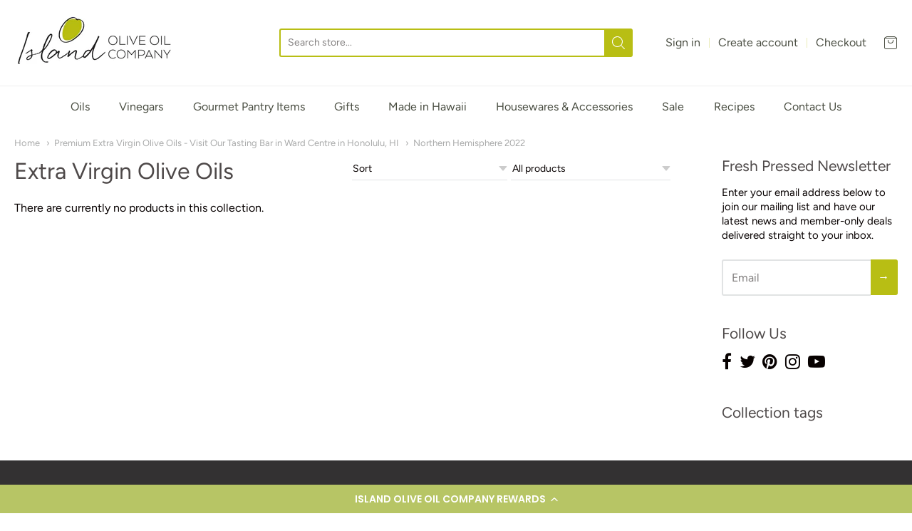

--- FILE ---
content_type: text/css
request_url: https://www.islandoliveoil.com/cdn/shop/t/14/assets/theme-custom.scss.css?v=91772268703990658911580001032
body_size: -574
content:
/*# sourceMappingURL=/cdn/shop/t/14/assets/theme-custom.scss.css.map?v=91772268703990658911580001032 */


--- FILE ---
content_type: text/javascript
request_url: https://www.islandoliveoil.com/cdn/shop/t/14/assets/theme-custom.js?v=2786494405936754481580001023
body_size: -652
content:
(function($){$(function(){})})(jQuery);
//# sourceMappingURL=/cdn/shop/t/14/assets/theme-custom.js.map?v=2786494405936754481580001023


--- FILE ---
content_type: application/javascript; charset=utf-8
request_url: https://cdn-widgetsrepository.yotpo.com/v1/loader/aGMA8lXkWEHajoVFBc5pow
body_size: 16340
content:

if (typeof (window) !== 'undefined' && window.performance && window.performance.mark) {
  window.performance.mark('yotpo:loader:loaded');
}
var yotpoWidgetsContainer = yotpoWidgetsContainer || { guids: {} };
(function(){
    var guid = "aGMA8lXkWEHajoVFBc5pow";
    var loader = {
        loadDep: function (link, onLoad, strategy) {
            var script = document.createElement('script');
            script.onload = onLoad || function(){};
            script.src = link;
            if (strategy === 'defer') {
                script.defer = true;
            } else if (strategy === 'async') {
                script.async = true;
            }
            script.setAttribute("type", "text/javascript");
            script.setAttribute("charset", "utf-8");
            document.head.appendChild(script);
        },
        config: {
            data: {
                guid: guid
            },
            widgets: {
            
                "1231698": {
                    instanceId: "1231698",
                    instanceVersionId: "484036500",
                    templateAssetUrl: "https://cdn-widgetsrepository.yotpo.com/widget-assets/widget-loyalty-floater/app.v0.40.2-29.js",
                    cssOverrideAssetUrl: "",
                    customizationCssUrl: "",
                    customizations: {
                      "banner-background-color": "rgba(183,197,101,1)",
                      "banner-height": "low",
                      "banner-logged-in-text": "YOU HAVE {{point_balance}} POINTS",
                      "banner-logged-out-text": "ISLAND OLIVE OIL COMPANY REWARDS",
                      "banner-point-balance-font-size": "14px",
                      "banner-position": "footer",
                      "banner-text-color": "#ffffff",
                      "banner-text-font-size": "14px",
                      "button-type": "rounded_rectangle",
                      "confirmation-no-button-type": "borderless",
                      "confirmation-no-text": "CANCEL",
                      "confirmation-text": "Redeem reward?",
                      "confirmation-yes-text": "REDEEM",
                      "coupon-copied-text": "COPIED",
                      "coupon-headline-font-size": "16px",
                      "coupon-headline-text": "You’ve got {{reward}}! 🎉",
                      "coupon-instructions-text": "Copy the code to apply it at checkout. We’ve also sent it to your email.",
                      "coupon-texts-font-size": "14px",
                      "drawer-action-color": "rgba(183,197,101,1)",
                      "drawer-background-color": "#ffffff",
                      "drawer-customer-first-name": "{{customer_first_name}}",
                      "drawer-logged-in-headline-text-font-size": "20px",
                      "drawer-logged-out-headline-text": "💰 Earn {{points_amount}} points for every $1 you spend",
                      "drawer-logged-out-headline-text-font-size": "16px",
                      "drawer-point-balance-text": "{{point_balance}} points",
                      "drawer-sign-in-text-font-size": "14px",
                      "drawer-sign-up-subtitle-text-font-size": "14px",
                      "drawer-sign-up-title-text-font-size": "16px",
                      "drawer-subtitles-color": "#909296",
                      "insufficient-points-text": "Not enough points",
                      "logged-out-headline-text-font-size": "16px",
                      "missing-points-text": "⚡ You're {{points_amount}} points away!",
                      "non-member-rewards-disclaimer-text": "I agree to the program’s [terms](http://example.net/terms) and [privacy policy](http://example.net/privacy-policy)",
                      "non-member-rewards-disclaimer-text-size": "12px",
                      "non-member-rewards-disclaimer-type": "no-disclaimer",
                      "non-member-rewards-join-button-subtitle-size": "14px",
                      "non-member-rewards-join-button-subtitle-text": "Earn {{new_member_reward}}",
                      "non-member-rewards-join-button-text": "Complete program signup",
                      "non-member-rewards-join-button-text-size": "16px",
                      "non-member-title-text": "You’re a step away from rewards!",
                      "non-member-title-text-font-size": "20px",
                      "points-cost-suffix-text": "points",
                      "points-cost-text": "{{points}} points",
                      "primary-font-name-and-url": "Poppins@600|https://cdn-widgetsrepository.yotpo.com/web-fonts/css/poppins/v1/poppins_600.css",
                      "redeem-text": "GET REWARD",
                      "secondary-font-name-and-url": "Poppins@400|https://cdn-widgetsrepository.yotpo.com/web-fonts/css/poppins/v1/poppins_400.css",
                      "section_message_field": "Only for brands using Shopify’s new customer accounts and have program eligibility set to “only members who signed up.”",
                      "show-less-redemptions-text": "See less",
                      "show-more-redemptions-text": "See more rewards",
                      "sign-in-link-text": "Log in",
                      "sign-in-text": "Already a member?",
                      "sign-up-subtitle-text": "Earn {{new_member_reward}}",
                      "sign-up-title-text": "Join now"
                    },
                    staticContent: {
                      "cssEditorEnabled": false,
                      "isHidden": false,
                      "isOptInFlowEnabled": true,
                      "isShopifyNewAccountsVersion": false,
                      "merchantId": "27049",
                      "platformName": "shopify",
                      "selfExecutable": true,
                      "storeId": "eq0mJvJRaKa9X43o8w0PfnyC9CDI9FahL9LHk0Km",
                      "storeLoginUrl": "//www.islandoliveoil.com/account/login",
                      "storeRegistrationUrl": "//www.islandoliveoil.com/account/register",
                      "urlMatch": "^((?!\\.yotpo.com|localhost:|[0-9]+\\/checkouts\\/).)*$"
                    },
                    className: "LoyaltyFloaterWidget",
                    dependencyGroupId: null
                },
            
                "738052": {
                    instanceId: "738052",
                    instanceVersionId: "484006589",
                    templateAssetUrl: "https://cdn-widgetsrepository.yotpo.com/widget-assets/widget-my-rewards/app.v1.4.19-32.js",
                    cssOverrideAssetUrl: "",
                    customizationCssUrl: "",
                    customizations: {
                      "layout-add-background": "true",
                      "layout-background-color": "rgba(246,241,238,1)",
                      "logged-in-description-color": "#0F8383",
                      "logged-in-description-font-size": "22",
                      "logged-in-description-text": "{{current_point_balance}} points",
                      "logged-in-description-tier-status-text": "{{current_vip_tier_name}} tier",
                      "logged-in-headline-color": "#000000",
                      "logged-in-headline-font-size": "40",
                      "logged-in-headline-text": "Hi {{first_name}}!",
                      "logged-in-primary-button-cta-type": "redemptionWidget",
                      "logged-in-primary-button-text": "Redeem points",
                      "logged-in-secondary-button-text": "Rewards history",
                      "logged-out-headline-color": "#000000",
                      "logged-out-headline-font-size": "26",
                      "logged-out-headline-text": "How it Works",
                      "logged-out-selected-step-name": "step_1",
                      "primary-button-background-color": "#000000",
                      "primary-button-text-color": "#FFFFFF",
                      "primary-button-type": "rounded_filled_rectangle",
                      "primary-font-name-and-url": "Poppins@600|https://cdn-widgetsrepository.yotpo.com/web-fonts/css/poppins/v1/poppins_600.css",
                      "reward-step-1-displayname": "Step 1",
                      "reward-step-1-settings-description": "Create an account and\nearn 100 points.",
                      "reward-step-1-settings-description-color": "#6C6C6C",
                      "reward-step-1-settings-description-font-size": "16",
                      "reward-step-1-settings-icon": "default",
                      "reward-step-1-settings-icon-color": "#000000",
                      "reward-step-1-settings-title": "Sign up",
                      "reward-step-1-settings-title-color": "#000000",
                      "reward-step-1-settings-title-font-size": "20",
                      "reward-step-2-displayname": "Step 2",
                      "reward-step-2-settings-description": "Earn points every time\nyou shop.",
                      "reward-step-2-settings-description-color": "#6C6C6C",
                      "reward-step-2-settings-description-font-size": "16",
                      "reward-step-2-settings-icon": "default",
                      "reward-step-2-settings-icon-color": "#000000",
                      "reward-step-2-settings-title": "Earn points",
                      "reward-step-2-settings-title-color": "#000000",
                      "reward-step-2-settings-title-font-size": "20",
                      "reward-step-3-displayname": "Step 3",
                      "reward-step-3-settings-description": "Redeem points for\nexclusive rewards.",
                      "reward-step-3-settings-description-color": "#6C6C6C",
                      "reward-step-3-settings-description-font-size": "16",
                      "reward-step-3-settings-icon": "default",
                      "reward-step-3-settings-icon-color": "#000000",
                      "reward-step-3-settings-title": "Redeem points",
                      "reward-step-3-settings-title-color": "#000000",
                      "reward-step-3-settings-title-font-size": "20",
                      "rewards-history-approved-text": "Approved",
                      "rewards-history-background-color": "rgba(0,0,0,0.79)",
                      "rewards-history-headline-color": "#000000",
                      "rewards-history-headline-font-size": "26",
                      "rewards-history-headline-text": "Rewards History",
                      "rewards-history-pending-text": "Pending",
                      "rewards-history-refunded-text": "Refunded",
                      "rewards-history-reversed-text": "Reversed",
                      "rewards-history-table-action-col-text": "Action",
                      "rewards-history-table-date-col-text": "Date",
                      "rewards-history-table-expiration-col-text": "Points expire on",
                      "rewards-history-table-points-col-text": "Points",
                      "rewards-history-table-status-col-text": "Status",
                      "rewards-history-table-store-col-text": "Store",
                      "secondary-button-background-color": "#000000",
                      "secondary-button-text-color": "#000000",
                      "secondary-button-type": "rounded_rectangle",
                      "secondary-font-name-and-url": "Poppins@400|https://cdn-widgetsrepository.yotpo.com/web-fonts/css/poppins/v1/poppins_400.css",
                      "show-logged-in-description-points-balance": true,
                      "show-logged-in-description-tier-status": false,
                      "view-grid-points-column-color": "#0F8383",
                      "view-grid-rectangular-background-color": "#F6F1EE",
                      "view-grid-type": "border"
                    },
                    staticContent: {
                      "cssEditorEnabled": false,
                      "currency": "USD",
                      "isHidden": false,
                      "isMultiCurrencyEnabled": false,
                      "isMultiStoreMerchant": false,
                      "isVipTiersEnabled": false,
                      "merchantId": "27049",
                      "platformName": "shopify",
                      "storeId": "eq0mJvJRaKa9X43o8w0PfnyC9CDI9FahL9LHk0Km"
                    },
                    className: "MyRewardsWidget",
                    dependencyGroupId: 2
                },
            
                "738051": {
                    instanceId: "738051",
                    instanceVersionId: "484951118",
                    templateAssetUrl: "https://cdn-widgetsrepository.yotpo.com/widget-assets/widget-coupons-redemption/app.v1.1.30-108.js",
                    cssOverrideAssetUrl: "",
                    customizationCssUrl: "",
                    customizations: {
                      "confirmation-step-cancel-option": "No",
                      "confirmation-step-confirm-option": "Yes",
                      "confirmation-step-title": "Are you sure?",
                      "coupon-background-type": "no-background",
                      "coupon-code-copied-message-body": "Thank you for redeeming your points. Please paste the code at checkout",
                      "coupon-code-copied-message-color": "#707997",
                      "coupon-code-copied-message-title": "",
                      "coupons-redemption-description": "Redeeming your points is easy! Just click Redeem my points, and select an eligible reward.",
                      "coupons-redemption-headline": "How to Use Your Points",
                      "coupons-redemption-rule": "100 points equals $10",
                      "description-color": "#6C6C6C",
                      "description-font-size": "16",
                      "discount-bigger-than-subscription-cost-text": "Your next subscription is lower than the redemption amount",
                      "donate-button-text": "Donate",
                      "donation-success-message-body": "Thank you for donating ${{donation_amount}} to {{company_name}}",
                      "donation-success-message-color": "#707997",
                      "donation-success-message-title": "Success",
                      "error-message-color": "#f04860",
                      "error-message-title": "",
                      "headline-color": "#000000",
                      "headline-font-size": "26",
                      "layout-add-background": "true",
                      "layout-background-color": "#F6F1EE",
                      "login-button-color": "rgba(184,190,20,1)",
                      "login-button-text": "Redeem my points",
                      "login-button-text-color": "white",
                      "login-button-type": "rounded_filled_rectangle",
                      "message-font-size": "14",
                      "missing-points-amount-text": "You don't have enough points to redeem",
                      "next-subscription-headline-text": "NEXT ORDER",
                      "next-subscription-subtitle-text": "{{product_name}} {{next_order_amount}}",
                      "no-subscription-subtitle-text": "No ongoing subscriptions",
                      "point-balance-text": "You have {{current_point_balance}} points",
                      "points-balance-color": "#000000",
                      "points-balance-font-size": "16",
                      "points-balance-number-color": "#0F8383",
                      "primary-font-name-and-url": "Poppins@600|https://fonts.googleapis.com/css?family=Poppins:600\u0026display=swap",
                      "redeem-button-color": "#0F8383",
                      "redeem-button-text": "Redeem",
                      "redeem-button-text-color": "#FFFFFF",
                      "redeem-button-type": "rounded_filled_rectangle",
                      "redeem-frame-color": "#BCBCBC",
                      "redemption-173179-displayname": "$5.00 Off",
                      "redemption-173179-settings-button-color": "rgba(184,190,20,1)",
                      "redemption-173179-settings-button-text": "Redeem",
                      "redemption-173179-settings-button-text-color": "#FFFFFF",
                      "redemption-173179-settings-button-type": "rounded_filled_rectangle",
                      "redemption-173179-settings-call-to-action-button-text": "Redeem",
                      "redemption-173179-settings-cost": 50,
                      "redemption-173179-settings-cost-color": "#6C6C6C",
                      "redemption-173179-settings-cost-font-size": "16",
                      "redemption-173179-settings-cost-text": "{{points}} points",
                      "redemption-173179-settings-coupon-cost-font-size": "15",
                      "redemption-173179-settings-coupon-reward-font-size": "20",
                      "redemption-173179-settings-discount-amount-cents": 500,
                      "redemption-173179-settings-discount-type": "fixed_amount",
                      "redemption-173179-settings-reward": "$5.00 Off",
                      "redemption-173179-settings-reward-color": "#000000",
                      "redemption-173179-settings-reward-font-size": "20",
                      "redemption-173179-settings-success-message-text": "Reward Applied",
                      "redemption-173180-displayname": "$10.00 Off",
                      "redemption-173180-settings-button-color": "rgba(184,190,20,1)",
                      "redemption-173180-settings-button-text": "Redeem",
                      "redemption-173180-settings-button-text-color": "#FFFFFF",
                      "redemption-173180-settings-button-type": "rounded_filled_rectangle",
                      "redemption-173180-settings-call-to-action-button-text": "Redeem",
                      "redemption-173180-settings-cost": 100,
                      "redemption-173180-settings-cost-color": "#6C6C6C",
                      "redemption-173180-settings-cost-font-size": "16",
                      "redemption-173180-settings-cost-text": "{{points}} points",
                      "redemption-173180-settings-coupon-cost-font-size": "15",
                      "redemption-173180-settings-coupon-reward-font-size": "20",
                      "redemption-173180-settings-discount-amount-cents": 1000,
                      "redemption-173180-settings-discount-type": "fixed_amount",
                      "redemption-173180-settings-reward": "$10.00 Off",
                      "redemption-173180-settings-reward-color": "#000000",
                      "redemption-173180-settings-reward-font-size": "20",
                      "redemption-173180-settings-success-message-text": "Reward Applied",
                      "redemption-173181-displayname": "$25.00 Off",
                      "redemption-173181-settings-button-color": "rgba(184,190,20,1)",
                      "redemption-173181-settings-button-text": "Redeem",
                      "redemption-173181-settings-button-text-color": "#FFFFFF",
                      "redemption-173181-settings-button-type": "rounded_filled_rectangle",
                      "redemption-173181-settings-call-to-action-button-text": "Redeem",
                      "redemption-173181-settings-cost": 250,
                      "redemption-173181-settings-cost-color": "#6C6C6C",
                      "redemption-173181-settings-cost-font-size": "16",
                      "redemption-173181-settings-cost-text": "{{points}} points",
                      "redemption-173181-settings-coupon-cost-font-size": "15",
                      "redemption-173181-settings-coupon-reward-font-size": "20",
                      "redemption-173181-settings-discount-amount-cents": 2500,
                      "redemption-173181-settings-discount-type": "fixed_amount",
                      "redemption-173181-settings-reward": "$25.00 Off",
                      "redemption-173181-settings-reward-color": "#000000",
                      "redemption-173181-settings-reward-font-size": "20",
                      "redemption-173181-settings-success-message-text": "Reward Applied",
                      "rule-color": "#000000",
                      "rule-dots-color": "#6C6C6C",
                      "rule-font-size": "16",
                      "secondary-font-name-and-url": "Poppins@400|https://fonts.googleapis.com/css?family=Poppins:400\u0026display=swap",
                      "selected-extensions": [
                        "173179",
                        "173180",
                        "173181"
                      ],
                      "selected-redemptions-modes": "regular",
                      "subscription-coupon-applied-message-body": "The discount was applied to your upcoming subscription order. You’ll be able to get another discount once the next order is processed.",
                      "subscription-coupon-applied-message-color": "#707997",
                      "subscription-coupon-applied-message-title": "",
                      "subscription-divider-color": "#c2cdf4",
                      "subscription-headline-color": "#666d8b",
                      "subscription-headline-font-size": "14",
                      "subscription-points-headline-text": "YOUR POINT BALANCE",
                      "subscription-points-subtitle-text": "{{current_point_balance}} Points",
                      "subscription-redemptions-description": "Choose a discount option that will automatically apply to your next subscription order.",
                      "subscription-redemptions-headline": "Redeem for Subscription Discount",
                      "subscription-subtitle-color": "#768cdc",
                      "subscription-subtitle-font-size": "20",
                      "view-layout": "full-layout"
                    },
                    staticContent: {
                      "cssEditorEnabled": false,
                      "currency": "USD",
                      "isHidden": false,
                      "isMultiCurrencyEnabled": false,
                      "merchantId": "27049",
                      "platformName": "shopify",
                      "storeId": "eq0mJvJRaKa9X43o8w0PfnyC9CDI9FahL9LHk0Km",
                      "storeLoginUrl": "/account/login",
                      "subunitsPerUnit": 100
                    },
                    className: "CouponsRedemptionWidget",
                    dependencyGroupId: 2
                },
            
                "738050": {
                    instanceId: "738050",
                    instanceVersionId: "483813898",
                    templateAssetUrl: "https://cdn-widgetsrepository.yotpo.com/widget-assets/widget-referral-widget/app.v2.5.20-15.js",
                    cssOverrideAssetUrl: "",
                    customizationCssUrl: "",
                    customizations: {
                      "background-color": "#F6F1EE",
                      "background-image-url": "https://cdn-widget-assets.yotpo.com/static_assets/aGMA8lXkWEHajoVFBc5pow/images/image_2024_05_18_23_47_45_748",
                      "customer-email-view-button-text": "Next",
                      "customer-email-view-description": "Give your friends $10 off their first order of $5, and get 500 points for each successful referral.",
                      "customer-email-view-header": "Refer a Friend",
                      "customer-email-view-input-placeholder": "Your email address",
                      "customer-email-view-title": "GIVE $10, GET 500 POINTS",
                      "customer-name-view-input-placeholder": "Your first name",
                      "default-toggle": true,
                      "description-color": "#6C6C6C",
                      "description-font-size": "16px",
                      "final-view-button-text": "REFER MORE FRIENDS",
                      "final-view-description": "Remind your friends to check their email",
                      "final-view-error-description": "We were unable to share the referral link. Go back to the previous step to try again.",
                      "final-view-error-text": "GO BACK",
                      "final-view-error-title": "Something went wrong",
                      "final-view-title": "THANKS FOR REFERRING",
                      "fonts-primary-font-name-and-url": "Poppins@600|https://cdn-widgetsrepository.yotpo.com/web-fonts/css/poppins/v1/poppins_600.css",
                      "fonts-secondary-font-name-and-url": "Poppins@400|https://cdn-widgetsrepository.yotpo.com/web-fonts/css/poppins/v1/poppins_400.css",
                      "header-color": "#000000",
                      "header-font-size": "16px",
                      "main-share-option-desktop": "main_share_email",
                      "main-share-option-mobile": "main_share_sms",
                      "next-button-background-color": "rgba(184,190,20,1)",
                      "next-button-font-size": "16px",
                      "next-button-size": "standard",
                      "next-button-text-color": "#FFFFFF",
                      "next-button-type": "rounded_filled_rectangle",
                      "referral-history-completed-points-text": "{{points}} POINTS",
                      "referral-history-completed-status-type": "text",
                      "referral-history-confirmed-status": "Completed",
                      "referral-history-pending-status": "Pending",
                      "referral-history-redeem-text": "You can redeem your points for a reward, or apply your reward code at checkout.",
                      "referral-history-sumup-line-points-text": "{{points}} POINTS",
                      "referral-history-sumup-line-text": "Your Rewards",
                      "referral-views-button-text": "Next",
                      "referral-views-copy-link-button-text": "Copy link",
                      "referral-views-description": "Give your friends $10 off their first order of $5, and get 500 points for each successful referral.",
                      "referral-views-email-share-body": "How does a discount off your first order at {{company_name}} sound? Use the link below and once you've shopped, I'll get a reward too.\n{{referral_link}}",
                      "referral-views-email-share-subject": "Discount to a Store You'll Love!",
                      "referral-views-email-share-type": "marketing_email",
                      "referral-views-friends-input-placeholder": "Friend’s email address",
                      "referral-views-header": "Refer a Friend",
                      "referral-views-personal-email-button-text": "Share via email",
                      "referral-views-sms-button-text": "Share via SMS",
                      "referral-views-title": "GIVE $10, GET 500 POINTS",
                      "referral-views-whatsapp-button-text": "Share via WhatsApp",
                      "share-allow-copy-link": true,
                      "share-allow-email": true,
                      "share-allow-facebook": true,
                      "share-allow-sms": true,
                      "share-allow-twitter": true,
                      "share-allow-whatsapp": true,
                      "share-facebook-header": "Get a discount and shop today!",
                      "share-facebook-image-url": "",
                      "share-icons-color": "black",
                      "share-settings-copyLink": true,
                      "share-settings-default-checkbox": true,
                      "share-settings-default-mobile-checkbox": true,
                      "share-settings-email": true,
                      "share-settings-facebook": true,
                      "share-settings-fbMessenger": true,
                      "share-settings-mobile-copyLink": true,
                      "share-settings-mobile-email": true,
                      "share-settings-mobile-facebook": true,
                      "share-settings-mobile-fbMessenger": true,
                      "share-settings-mobile-sms": true,
                      "share-settings-mobile-twitter": true,
                      "share-settings-mobile-whatsapp": true,
                      "share-settings-twitter": true,
                      "share-settings-whatsapp": true,
                      "share-sms-message": "I love {{company_name}}! Shop using my link to get a discount {{referral_link}}",
                      "share-twitter-message": "These guys are great! Get a discount using my link: ",
                      "share-whatsapp-message": "I love {{company_name}}! Shop using my link to get a discount {{referral_link}}",
                      "tab-size": "small",
                      "tab-type": "lower_line",
                      "tab-view-primary-tab-text": "Refer a Friend",
                      "tab-view-secondary-tab-text": "Your Referrals",
                      "tile-color": "#F6F1EE",
                      "title-color": "#000000",
                      "title-font-size": "26px",
                      "view-exit-intent-enabled": false,
                      "view-exit-intent-mobile-timeout-ms": 10000,
                      "view-is-popup": false,
                      "view-layout": "left",
                      "view-popup-delay-ms": 0,
                      "view-show-customer-name": "false",
                      "view-show-popup-on-exit": false,
                      "view-show-referral-history": false,
                      "view-table-rectangular-dark-pending-color": "rgba( 0, 0, 0, 0.6 )",
                      "view-table-rectangular-light-pending-color": "#FFFFFF",
                      "view-table-selected-color": "#0F8383",
                      "view-table-theme": "dark",
                      "view-table-type": "lines",
                      "wadmin-text-and-share-choose-sreen": "step_1"
                    },
                    staticContent: {
                      "companyName": "Island Olive Oil Company",
                      "cssEditorEnabled": false,
                      "currency": "USD",
                      "hasPrimaryFontsFeature": true,
                      "isHidden": false,
                      "isMultiCurrencyEnabled": false,
                      "merchantId": "27049",
                      "migrateTabColorToBackground": true,
                      "platformName": "shopify",
                      "referralHistoryEnabled": true,
                      "referralHost": "http://rwrd.io"
                    },
                    className: "ReferralWidget",
                    dependencyGroupId: 2
                },
            
                "738049": {
                    instanceId: "738049",
                    instanceVersionId: "484016048",
                    templateAssetUrl: "https://cdn-widgetsrepository.yotpo.com/widget-assets/widget-loyalty-campaigns/app.v1.2.16-38.js",
                    cssOverrideAssetUrl: "",
                    customizationCssUrl: "",
                    customizations: {
                      "campaign-description-font-color": "#6C6C6C",
                      "campaign-description-size": "16px",
                      "campaign-item-250168-background-color": "transparent",
                      "campaign-item-250168-background-image-color-overlay": "rgba(0, 0, 0, .4)",
                      "campaign-item-250168-background-type": "color",
                      "campaign-item-250168-border-color": "#BCBCBC",
                      "campaign-item-250168-description-font-color": "#6c6c6c",
                      "campaign-item-250168-description-font-size": "16",
                      "campaign-item-250168-exclude_audience_ids": null,
                      "campaign-item-250168-exclude_audience_names": [],
                      "campaign-item-250168-hover-view-tile-message": "Earn 10 points when you create an account",
                      "campaign-item-250168-icon-color": "#60a3a3",
                      "campaign-item-250168-icon-type": "defaultIcon",
                      "campaign-item-250168-include_audience_ids": "1",
                      "campaign-item-250168-include_audience_names": [
                        "All customers"
                      ],
                      "campaign-item-250168-special-reward-enabled": "false",
                      "campaign-item-250168-special-reward-headline-background-color": "#D2E3E3",
                      "campaign-item-250168-special-reward-headline-text": "Just for you!",
                      "campaign-item-250168-special-reward-headline-title-font-color": "#000000",
                      "campaign-item-250168-special-reward-headline-title-font-size": "12",
                      "campaign-item-250168-special-reward-tile-border-color": "#000000",
                      "campaign-item-250168-tile-description": "Create an account",
                      "campaign-item-250168-tile-reward": "10 Points",
                      "campaign-item-250168-title-font-color": "#000000",
                      "campaign-item-250168-title-font-size": "18",
                      "campaign-item-250168-type": "CreateAccountCampaign",
                      "campaign-item-250169-background-color": "transparent",
                      "campaign-item-250169-background-image-color-overlay": "rgba(0, 0, 0, .4)",
                      "campaign-item-250169-background-type": "color",
                      "campaign-item-250169-border-color": "#BCBCBC",
                      "campaign-item-250169-description-font-color": "#6c6c6c",
                      "campaign-item-250169-description-font-size": "16",
                      "campaign-item-250169-exclude_audience_ids": null,
                      "campaign-item-250169-exclude_audience_names": [],
                      "campaign-item-250169-hover-view-tile-message": "Earn 1 point for every $1 spent",
                      "campaign-item-250169-icon-color": "#60a3a3",
                      "campaign-item-250169-icon-type": "defaultIcon",
                      "campaign-item-250169-include_audience_ids": "1",
                      "campaign-item-250169-include_audience_names": [
                        "All customers"
                      ],
                      "campaign-item-250169-special-reward-enabled": "false",
                      "campaign-item-250169-special-reward-headline-background-color": "#D2E3E3",
                      "campaign-item-250169-special-reward-headline-text": "Just for you!",
                      "campaign-item-250169-special-reward-headline-title-font-color": "#000000",
                      "campaign-item-250169-special-reward-headline-title-font-size": "12",
                      "campaign-item-250169-special-reward-tile-border-color": "#000000",
                      "campaign-item-250169-tile-description": "Make a purchase",
                      "campaign-item-250169-tile-reward": "1 point for every $1 spent",
                      "campaign-item-250169-title-font-color": "#000000",
                      "campaign-item-250169-title-font-size": "18",
                      "campaign-item-250169-type": "PointsForPurchasesCampaign",
                      "campaign-item-250172-action-tile-ask-year": "true",
                      "campaign-item-250172-action-tile-birthday-required-field-message": "This field is required",
                      "campaign-item-250172-action-tile-birthday-thank-you-message": "Thanks! We're looking forward to helping you celebrate :)",
                      "campaign-item-250172-action-tile-european-date-format": "false",
                      "campaign-item-250172-action-tile-message-text": "If your birthday is within the next 30 days, your reward will be granted in delay, up to 30 days.",
                      "campaign-item-250172-action-tile-month-names": "January,February,March,April,May,June,July,August,September,October,November,December",
                      "campaign-item-250172-action-tile-title": "Earn 20 points on your birthday",
                      "campaign-item-250172-background-color": "transparent",
                      "campaign-item-250172-background-image-color-overlay": "rgba(0, 0, 0, .4)",
                      "campaign-item-250172-background-type": "color",
                      "campaign-item-250172-border-color": "#BCBCBC",
                      "campaign-item-250172-description-font-color": "#6c6c6c",
                      "campaign-item-250172-description-font-size": "16",
                      "campaign-item-250172-exclude_audience_ids": null,
                      "campaign-item-250172-exclude_audience_names": [],
                      "campaign-item-250172-icon-color": "#60a3a3",
                      "campaign-item-250172-icon-type": "defaultIcon",
                      "campaign-item-250172-include_audience_ids": "1",
                      "campaign-item-250172-include_audience_names": [
                        "All customers"
                      ],
                      "campaign-item-250172-special-reward-enabled": "false",
                      "campaign-item-250172-special-reward-headline-background-color": "#D2E3E3",
                      "campaign-item-250172-special-reward-headline-text": "Just for you!",
                      "campaign-item-250172-special-reward-headline-title-font-color": "#000000",
                      "campaign-item-250172-special-reward-headline-title-font-size": "12",
                      "campaign-item-250172-special-reward-tile-border-color": "#000000",
                      "campaign-item-250172-tile-description": "Happy Birthday",
                      "campaign-item-250172-tile-reward": "20 Points",
                      "campaign-item-250172-title-font-color": "#000000",
                      "campaign-item-250172-title-font-size": "18",
                      "campaign-item-250172-type": "BirthdayCampaign",
                      "campaign-title-font-color": "#000000",
                      "campaign-title-size": "20px",
                      "completed-tile-headline": "Completed",
                      "completed-tile-message": "You've already used this option",
                      "container-headline": "Ways to Earn",
                      "general-hover-tile-button-color": "#000000",
                      "general-hover-tile-button-text-color": "#FFFFFF",
                      "general-hover-tile-button-type": "rounded_filled_rectangle",
                      "general-hover-tile-color-overlay": "rgba(184,190,20,1)",
                      "general-hover-tile-text-color": "#000000",
                      "headline-font-color": "#000000",
                      "headline-font-size": "26px",
                      "logged-out-is-redirect-after-login-to-current-page": "true",
                      "logged-out-message": "Already a member?",
                      "logged-out-sign-in-text": "Log in",
                      "logged-out-sign-up-text": "Sign up",
                      "main-text-font-name-and-url": "Poppins@600|https://cdn-widgetsrepository.yotpo.com/web-fonts/css/poppins/v1/poppins_600.css",
                      "secondary-text-font-name-and-url": "Poppins@400|https://cdn-widgetsrepository.yotpo.com/web-fonts/css/poppins/v1/poppins_400.css",
                      "selected-audiences": "1",
                      "selected-extensions": [
                        "250169",
                        "250168",
                        "250172"
                      ],
                      "special-reward-enabled": "false",
                      "special-reward-headline-background-color": "#D2E3E3",
                      "special-reward-headline-text": "Special for you",
                      "special-reward-headline-title-font-color": "#000000",
                      "special-reward-headline-title-font-size": "12",
                      "special-reward-tile-border-color": "#000000",
                      "tile-border-color": "#BCBCBC",
                      "tile-spacing-type": "small",
                      "tiles-background-color": "#FFFFFF",
                      "time-between-rewards-days": "You'll be eligible again in *|days|* days",
                      "time-between-rewards-hours": "You'll be eligible again in *|hours|* hours"
                    },
                    staticContent: {
                      "companyName": "Island Olive Oil Company",
                      "cssEditorEnabled": false,
                      "currency": "USD",
                      "facebookAppId": "1647129615540489",
                      "isHidden": false,
                      "isMultiCurrencyEnabled": false,
                      "isSegmentationsPickerEnabled": false,
                      "merchantId": "27049",
                      "platformName": "shopify",
                      "storeAccountLoginUrl": "//www.islandoliveoil.com/account/login",
                      "storeAccountRegistrationUrl": "//www.islandoliveoil.com/account/register",
                      "storeId": "eq0mJvJRaKa9X43o8w0PfnyC9CDI9FahL9LHk0Km"
                    },
                    className: "CampaignWidget",
                    dependencyGroupId: 2
                },
            
                "738048": {
                    instanceId: "738048",
                    instanceVersionId: "484921277",
                    templateAssetUrl: "https://cdn-widgetsrepository.yotpo.com/widget-assets/widget-hero-section/app.v1.8.5-42.js",
                    cssOverrideAssetUrl: "",
                    customizationCssUrl: "",
                    customizations: {
                      "background-image-url": "https://cdn-widget-assets.yotpo.com/static_assets/aGMA8lXkWEHajoVFBc5pow/images/image_2024_05_18_23_53_45_120",
                      "description-color": "#000000",
                      "description-font-size": "16",
                      "description-text-logged-in": "As a member, you'll earn points and exclusive rewards every time you shop.",
                      "description-text-logged-out": "Become a member and earn points and exclusive rewards every time you shop.",
                      "headline-color": "#000000",
                      "headline-font-size": "26",
                      "headline-text-logged-in": "Welcome to the club",
                      "headline-text-logged-out": "Join our olive oil club!",
                      "login-button-color": "#000000",
                      "login-button-text": "LOG IN",
                      "login-button-text-color": "#000000",
                      "login-button-type": "rounded_rectangle",
                      "mobile-background-image-url": "https://cdn-widget-assets.yotpo.com/static_assets/aGMA8lXkWEHajoVFBc5pow/images/image_2024_05_18_23_53_09_912",
                      "primary-font-name-and-url": "Poppins@600|https://cdn-widgetsrepository.yotpo.com/web-fonts/css/poppins/v1/poppins_600.css",
                      "register-button-color": "#000000",
                      "register-button-text": "JOIN NOW",
                      "register-button-text-color": "#ffffff",
                      "register-button-type": "rounded_filled_rectangle",
                      "secondary-font-name-and-url": "Poppins@400|https://cdn-widgetsrepository.yotpo.com/web-fonts/css/poppins/v1/poppins_400.css",
                      "text-background-color": "rgba(184,190,20,1)",
                      "text-background-show-on-desktop": "true",
                      "text-background-show-on-mobile": "true",
                      "view-layout": "right-layout"
                    },
                    staticContent: {
                      "cssEditorEnabled": false,
                      "isHidden": false,
                      "merchantId": "27049",
                      "platformName": "shopify",
                      "storeId": "eq0mJvJRaKa9X43o8w0PfnyC9CDI9FahL9LHk0Km",
                      "storeLoginUrl": "//www.islandoliveoil.com/account/login",
                      "storeRegistrationUrl": "//www.islandoliveoil.com/account/register"
                    },
                    className: "HeroSectionWidget",
                    dependencyGroupId: 2
                },
            
                "738047": {
                    instanceId: "738047",
                    instanceVersionId: "483838742",
                    templateAssetUrl: "https://cdn-widgetsrepository.yotpo.com/widget-assets/widget-visual-redemption/app.v1.1.7-18.js",
                    cssOverrideAssetUrl: "",
                    customizationCssUrl: "",
                    customizations: {
                      "description-color": "#6C6C6C",
                      "description-font-size": "16",
                      "headline-color": "#000000",
                      "headline-font-size": "26",
                      "layout-background-color": "#F6F1EE",
                      "primary-font-name-and-url": "Poppins@600|https://cdn-widgetsrepository.yotpo.com/web-fonts/css/poppins/v1/poppins_600.css",
                      "redemption-1-displayname": "Tile 1",
                      "redemption-1-settings-cost": "0 points",
                      "redemption-1-settings-cost-color": "#6C6C6C",
                      "redemption-1-settings-cost-font-size": "16",
                      "redemption-1-settings-frame-color": "#BCBCBC",
                      "redemption-1-settings-reward": "$0 off",
                      "redemption-1-settings-reward-color": "#000000",
                      "redemption-1-settings-reward-font-size": "20",
                      "redemption-2-displayname": "Tile 2",
                      "redemption-2-settings-cost": "0 points",
                      "redemption-2-settings-cost-color": "#6C6C6C",
                      "redemption-2-settings-cost-font-size": "16",
                      "redemption-2-settings-frame-color": "#BCBCBC",
                      "redemption-2-settings-reward": "$0 off",
                      "redemption-2-settings-reward-color": "#000000",
                      "redemption-2-settings-reward-font-size": "20",
                      "redemption-3-displayname": "Tile 3",
                      "redemption-3-settings-cost": "0 points",
                      "redemption-3-settings-cost-color": "#6C6C6C",
                      "redemption-3-settings-cost-font-size": "16",
                      "redemption-3-settings-frame-color": "#BCBCBC",
                      "redemption-3-settings-reward": "$0 off",
                      "redemption-3-settings-reward-color": "#000000",
                      "redemption-3-settings-reward-font-size": "20",
                      "rule-color": "#000000",
                      "rule-dots-color": "#6C6C6C",
                      "rule-font-size": "16",
                      "secondary-font-name-and-url": "Poppins@400|https://cdn-widgetsrepository.yotpo.com/web-fonts/css/poppins/v1/poppins_400.css",
                      "selected-extensions": [
                        "1",
                        "2",
                        "3"
                      ],
                      "view-layout": "full-layout",
                      "visual-redemption-description": "Redeeming your points is easy! Just log in, and choose an eligible reward at checkout.",
                      "visual-redemption-headline": "How to Use Your Points",
                      "visual-redemption-rule": "100 points equals $1"
                    },
                    staticContent: {
                      "cssEditorEnabled": false,
                      "currency": "USD",
                      "isHidden": false,
                      "isMultiCurrencyEnabled": false,
                      "platformName": "shopify",
                      "storeId": "eq0mJvJRaKa9X43o8w0PfnyC9CDI9FahL9LHk0Km"
                    },
                    className: "VisualRedemptionWidget",
                    dependencyGroupId: 2
                },
            
                "733498": {
                    instanceId: "733498",
                    instanceVersionId: "484021206",
                    templateAssetUrl: "https://cdn-widgetsrepository.yotpo.com/widget-assets/widget-my-rewards/app.v1.4.19-32.js",
                    cssOverrideAssetUrl: "",
                    customizationCssUrl: "",
                    customizations: {
                      "layout-background-color": "#F6F1EE",
                      "logged-in-description-color": "#0F8383",
                      "logged-in-description-font-size": "22",
                      "logged-in-description-text": "{{current_point_balance}} points",
                      "logged-in-description-tier-status-text": "{{current_vip_tier_name}} tier",
                      "logged-in-headline-color": "#000000",
                      "logged-in-headline-font-size": "40",
                      "logged-in-headline-text": "Hi {{first_name}}!",
                      "logged-in-primary-button-cta-type": "redemptionWidget",
                      "logged-in-primary-button-text": "Redeem points",
                      "logged-in-secondary-button-text": "Rewards history",
                      "logged-out-headline-color": "#000000",
                      "logged-out-headline-font-size": "26",
                      "logged-out-headline-text": "How it Works",
                      "primary-button-background-color": "#000000",
                      "primary-button-text-color": "#FFFFFF",
                      "primary-button-type": "rounded_filled_rectangle",
                      "primary-font-name-and-url": "Poppins@600|https://cdn-widgetsrepository.yotpo.com/web-fonts/css/poppins/v1/poppins_600.css",
                      "reward-step-1-displayname": "Step 1",
                      "reward-step-1-settings-description": "Create an account and\nearn 100 points.",
                      "reward-step-1-settings-description-color": "#6C6C6C",
                      "reward-step-1-settings-description-font-size": "16",
                      "reward-step-1-settings-icon": "default",
                      "reward-step-1-settings-icon-color": "#000000",
                      "reward-step-1-settings-title": "Sign up",
                      "reward-step-1-settings-title-color": "#000000",
                      "reward-step-1-settings-title-font-size": "20",
                      "reward-step-2-displayname": "Step 2",
                      "reward-step-2-settings-description": "Earn points every time\nyou shop.",
                      "reward-step-2-settings-description-color": "#6C6C6C",
                      "reward-step-2-settings-description-font-size": "16",
                      "reward-step-2-settings-icon": "default",
                      "reward-step-2-settings-icon-color": "#000000",
                      "reward-step-2-settings-title": "Earn points",
                      "reward-step-2-settings-title-color": "#000000",
                      "reward-step-2-settings-title-font-size": "20",
                      "reward-step-3-displayname": "Step 3",
                      "reward-step-3-settings-description": "Redeem points for\nexclusive rewards.",
                      "reward-step-3-settings-description-color": "#6C6C6C",
                      "reward-step-3-settings-description-font-size": "16",
                      "reward-step-3-settings-icon": "default",
                      "reward-step-3-settings-icon-color": "#000000",
                      "reward-step-3-settings-title": "Redeem points",
                      "reward-step-3-settings-title-color": "#000000",
                      "reward-step-3-settings-title-font-size": "20",
                      "rewards-history-approved-text": "Approved",
                      "rewards-history-background-color": "rgba(0,0,0,0.79)",
                      "rewards-history-headline-color": "#000000",
                      "rewards-history-headline-font-size": "26",
                      "rewards-history-headline-text": "Rewards History",
                      "rewards-history-pending-text": "Pending",
                      "rewards-history-refunded-text": "Refunded",
                      "rewards-history-reversed-text": "Reversed",
                      "rewards-history-table-action-col-text": "Action",
                      "rewards-history-table-date-col-text": "Date",
                      "rewards-history-table-expiration-col-text": "Points expire on",
                      "rewards-history-table-points-col-text": "Points",
                      "rewards-history-table-status-col-text": "Status",
                      "rewards-history-table-store-col-text": "Store",
                      "secondary-button-background-color": "#000000",
                      "secondary-button-text-color": "#000000",
                      "secondary-button-type": "rounded_rectangle",
                      "secondary-font-name-and-url": "Poppins@400|https://cdn-widgetsrepository.yotpo.com/web-fonts/css/poppins/v1/poppins_400.css",
                      "show-logged-in-description-points-balance": true,
                      "show-logged-in-description-tier-status": false,
                      "view-grid-points-column-color": "#0F8383",
                      "view-grid-rectangular-background-color": "#F6F1EE",
                      "view-grid-type": "border"
                    },
                    staticContent: {
                      "cssEditorEnabled": false,
                      "currency": "USD",
                      "isHidden": false,
                      "isMultiCurrencyEnabled": false,
                      "isMultiStoreMerchant": false,
                      "isVipTiersEnabled": false,
                      "merchantId": "27049",
                      "platformName": "shopify",
                      "storeId": "eq0mJvJRaKa9X43o8w0PfnyC9CDI9FahL9LHk0Km"
                    },
                    className: "MyRewardsWidget",
                    dependencyGroupId: 2
                },
            
                "733497": {
                    instanceId: "733497",
                    instanceVersionId: "483839566",
                    templateAssetUrl: "https://cdn-widgetsrepository.yotpo.com/widget-assets/widget-visual-redemption/app.v1.1.7-18.js",
                    cssOverrideAssetUrl: "",
                    customizationCssUrl: "",
                    customizations: {
                      "description-color": "#6C6C6C",
                      "description-font-size": "16",
                      "headline-color": "#000000",
                      "headline-font-size": "26",
                      "layout-background-color": "#F6F1EE",
                      "primary-font-name-and-url": "Poppins@600|https://cdn-widgetsrepository.yotpo.com/web-fonts/css/poppins/v1/poppins_600.css",
                      "redemption-1-displayname": "Tile 1",
                      "redemption-1-settings-cost": "0 points",
                      "redemption-1-settings-cost-color": "#6C6C6C",
                      "redemption-1-settings-cost-font-size": "16",
                      "redemption-1-settings-frame-color": "#BCBCBC",
                      "redemption-1-settings-reward": "$0 off",
                      "redemption-1-settings-reward-color": "#000000",
                      "redemption-1-settings-reward-font-size": "20",
                      "redemption-2-displayname": "Tile 2",
                      "redemption-2-settings-cost": "0 points",
                      "redemption-2-settings-cost-color": "#6C6C6C",
                      "redemption-2-settings-cost-font-size": "16",
                      "redemption-2-settings-frame-color": "#BCBCBC",
                      "redemption-2-settings-reward": "$0 off",
                      "redemption-2-settings-reward-color": "#000000",
                      "redemption-2-settings-reward-font-size": "20",
                      "redemption-3-displayname": "Tile 3",
                      "redemption-3-settings-cost": "0 points",
                      "redemption-3-settings-cost-color": "#6C6C6C",
                      "redemption-3-settings-cost-font-size": "16",
                      "redemption-3-settings-frame-color": "#BCBCBC",
                      "redemption-3-settings-reward": "$0 off",
                      "redemption-3-settings-reward-color": "#000000",
                      "redemption-3-settings-reward-font-size": "20",
                      "rule-color": "#000000",
                      "rule-dots-color": "#6C6C6C",
                      "rule-font-size": "16",
                      "secondary-font-name-and-url": "Poppins@400|https://cdn-widgetsrepository.yotpo.com/web-fonts/css/poppins/v1/poppins_400.css",
                      "selected-extensions": [
                        "1",
                        "2",
                        "3"
                      ],
                      "view-layout": "full-layout",
                      "visual-redemption-description": "Redeeming your points is easy! Just log in, and choose an eligible reward at checkout.",
                      "visual-redemption-headline": "How to Use Your Points",
                      "visual-redemption-rule": "100 points equals $1"
                    },
                    staticContent: {
                      "cssEditorEnabled": false,
                      "currency": "USD",
                      "isHidden": false,
                      "isMultiCurrencyEnabled": false,
                      "platformName": "shopify",
                      "storeId": "eq0mJvJRaKa9X43o8w0PfnyC9CDI9FahL9LHk0Km"
                    },
                    className: "VisualRedemptionWidget",
                    dependencyGroupId: 2
                },
            
                "733496": {
                    instanceId: "733496",
                    instanceVersionId: "484006772",
                    templateAssetUrl: "https://cdn-widgetsrepository.yotpo.com/widget-assets/widget-loyalty-campaigns/app.v1.2.16-38.js",
                    cssOverrideAssetUrl: "",
                    customizationCssUrl: "",
                    customizations: {
                      "campaign-description-font-color": "#6C6C6C",
                      "campaign-description-size": "16px",
                      "campaign-item-250168-background-color": "transparent",
                      "campaign-item-250168-background-image-color-overlay": "rgba(0, 0, 0, .4)",
                      "campaign-item-250168-background-type": "color",
                      "campaign-item-250168-border-color": "#BCBCBC",
                      "campaign-item-250168-description-font-color": "#6c6c6c",
                      "campaign-item-250168-description-font-size": "16",
                      "campaign-item-250168-exclude_audience_ids": null,
                      "campaign-item-250168-exclude_audience_names": [],
                      "campaign-item-250168-hover-view-tile-message": "Earn 10 points when you create an account",
                      "campaign-item-250168-icon-color": "#60a3a3",
                      "campaign-item-250168-icon-type": "defaultIcon",
                      "campaign-item-250168-include_audience_ids": "1",
                      "campaign-item-250168-include_audience_names": [
                        "All customers"
                      ],
                      "campaign-item-250168-special-reward-enabled": "false",
                      "campaign-item-250168-special-reward-headline-background-color": "#D2E3E3",
                      "campaign-item-250168-special-reward-headline-text": "Just for you!",
                      "campaign-item-250168-special-reward-headline-title-font-color": "#000000",
                      "campaign-item-250168-special-reward-headline-title-font-size": "12",
                      "campaign-item-250168-special-reward-tile-border-color": "#000000",
                      "campaign-item-250168-tile-description": "Create an account",
                      "campaign-item-250168-tile-reward": "10 Points",
                      "campaign-item-250168-title-font-color": "#000000",
                      "campaign-item-250168-title-font-size": "18",
                      "campaign-item-250168-type": "CreateAccountCampaign",
                      "campaign-item-250169-background-color": "transparent",
                      "campaign-item-250169-background-image-color-overlay": "rgba(0, 0, 0, .4)",
                      "campaign-item-250169-background-type": "color",
                      "campaign-item-250169-border-color": "#BCBCBC",
                      "campaign-item-250169-description-font-color": "#6c6c6c",
                      "campaign-item-250169-description-font-size": "16",
                      "campaign-item-250169-exclude_audience_ids": null,
                      "campaign-item-250169-exclude_audience_names": [],
                      "campaign-item-250169-hover-view-tile-message": "Earn 1 point for every $1.00 you spend in our store",
                      "campaign-item-250169-icon-color": "#60a3a3",
                      "campaign-item-250169-icon-type": "defaultIcon",
                      "campaign-item-250169-include_audience_ids": "1",
                      "campaign-item-250169-include_audience_names": [
                        "All customers"
                      ],
                      "campaign-item-250169-special-reward-enabled": "false",
                      "campaign-item-250169-special-reward-headline-background-color": "#D2E3E3",
                      "campaign-item-250169-special-reward-headline-text": "Just for you!",
                      "campaign-item-250169-special-reward-headline-title-font-color": "#000000",
                      "campaign-item-250169-special-reward-headline-title-font-size": "12",
                      "campaign-item-250169-special-reward-tile-border-color": "#000000",
                      "campaign-item-250169-tile-description": "Make a purchase",
                      "campaign-item-250169-tile-reward": "1 Points Per $1.00",
                      "campaign-item-250169-title-font-color": "#000000",
                      "campaign-item-250169-title-font-size": "18",
                      "campaign-item-250169-type": "PointsForPurchasesCampaign",
                      "campaign-item-250172-action-tile-ask-year": "true",
                      "campaign-item-250172-action-tile-birthday-required-field-message": "This field is required",
                      "campaign-item-250172-action-tile-birthday-thank-you-message": "Thanks! We're looking forward to helping you celebrate :)",
                      "campaign-item-250172-action-tile-european-date-format": "false",
                      "campaign-item-250172-action-tile-message-text": "If your birthday is within the next 30 days, your reward will be granted in delay, up to 30 days.",
                      "campaign-item-250172-action-tile-month-names": "January,February,March,April,May,June,July,August,September,October,November,December",
                      "campaign-item-250172-action-tile-title": "Earn 20 points on your birthday",
                      "campaign-item-250172-background-color": "transparent",
                      "campaign-item-250172-background-image-color-overlay": "rgba(0, 0, 0, .4)",
                      "campaign-item-250172-background-type": "color",
                      "campaign-item-250172-border-color": "#BCBCBC",
                      "campaign-item-250172-description-font-color": "#6c6c6c",
                      "campaign-item-250172-description-font-size": "16",
                      "campaign-item-250172-exclude_audience_ids": null,
                      "campaign-item-250172-exclude_audience_names": [],
                      "campaign-item-250172-icon-color": "#60a3a3",
                      "campaign-item-250172-icon-type": "defaultIcon",
                      "campaign-item-250172-include_audience_ids": "1",
                      "campaign-item-250172-include_audience_names": [
                        "All customers"
                      ],
                      "campaign-item-250172-special-reward-enabled": "false",
                      "campaign-item-250172-special-reward-headline-background-color": "#D2E3E3",
                      "campaign-item-250172-special-reward-headline-text": "Just for you!",
                      "campaign-item-250172-special-reward-headline-title-font-color": "#000000",
                      "campaign-item-250172-special-reward-headline-title-font-size": "12",
                      "campaign-item-250172-special-reward-tile-border-color": "#000000",
                      "campaign-item-250172-tile-description": "Happy Birthday",
                      "campaign-item-250172-tile-reward": "20 Points",
                      "campaign-item-250172-title-font-color": "#000000",
                      "campaign-item-250172-title-font-size": "18",
                      "campaign-item-250172-type": "BirthdayCampaign",
                      "campaign-title-font-color": "#000000",
                      "campaign-title-size": "20px",
                      "completed-tile-headline": "Completed",
                      "completed-tile-message": "You've already used this option",
                      "container-headline": "Ways to Earn",
                      "general-hover-tile-button-color": "#000000",
                      "general-hover-tile-button-text-color": "#FFFFFF",
                      "general-hover-tile-button-type": "rounded_filled_rectangle",
                      "general-hover-tile-color-overlay": "#D2E3E3",
                      "general-hover-tile-text-color": "#000000",
                      "headline-font-color": "#000000",
                      "headline-font-size": "26px",
                      "logged-out-is-redirect-after-login-to-current-page": "true",
                      "logged-out-message": "Already a member?",
                      "logged-out-sign-in-text": "Log in",
                      "logged-out-sign-up-text": "Sign up",
                      "main-text-font-name-and-url": "Poppins@600|https://cdn-widgetsrepository.yotpo.com/web-fonts/css/poppins/v1/poppins_600.css",
                      "secondary-text-font-name-and-url": "Poppins@400|https://cdn-widgetsrepository.yotpo.com/web-fonts/css/poppins/v1/poppins_400.css",
                      "selected-audiences": "1",
                      "selected-extensions": [
                        "250169",
                        "250168",
                        "250172"
                      ],
                      "special-reward-enabled": "false",
                      "special-reward-headline-background-color": "#D2E3E3",
                      "special-reward-headline-text": "Special for you",
                      "special-reward-headline-title-font-color": "#000000",
                      "special-reward-headline-title-font-size": "12",
                      "special-reward-tile-border-color": "#000000",
                      "tile-border-color": "#BCBCBC",
                      "tile-spacing-type": "small",
                      "tiles-background-color": "#FFFFFF",
                      "time-between-rewards-days": "You'll be eligible again in *|days|* days",
                      "time-between-rewards-hours": "You'll be eligible again in *|hours|* hours"
                    },
                    staticContent: {
                      "companyName": "Island Olive Oil Company",
                      "cssEditorEnabled": false,
                      "currency": "USD",
                      "facebookAppId": "1647129615540489",
                      "isHidden": false,
                      "isMultiCurrencyEnabled": false,
                      "isSegmentationsPickerEnabled": false,
                      "merchantId": "27049",
                      "platformName": "shopify",
                      "storeAccountLoginUrl": "//www.islandoliveoil.com/account/login",
                      "storeAccountRegistrationUrl": "//www.islandoliveoil.com/account/register",
                      "storeId": "eq0mJvJRaKa9X43o8w0PfnyC9CDI9FahL9LHk0Km"
                    },
                    className: "CampaignWidget",
                    dependencyGroupId: 2
                },
            
                "733495": {
                    instanceId: "733495",
                    instanceVersionId: "483813050",
                    templateAssetUrl: "https://cdn-widgetsrepository.yotpo.com/widget-assets/widget-referral-widget/app.v2.5.20-15.js",
                    cssOverrideAssetUrl: "",
                    customizationCssUrl: "",
                    customizations: {
                      "background-color": "#F6F1EE",
                      "background-image-url": "https://cdn-widget-assets.yotpo.com/widget-referral-widget/customizations/defaults/background-image.jpg",
                      "customer-email-view-button-text": "Next",
                      "customer-email-view-description": "Give your friends $10 off their first order of $5, and get 500 points for each successful referral.",
                      "customer-email-view-header": "Refer a Friend",
                      "customer-email-view-input-placeholder": "Your email address",
                      "customer-email-view-title": "GIVE $10, GET 500 POINTS",
                      "customer-name-view-input-placeholder": "Your first name",
                      "default-toggle": true,
                      "description-color": "#6C6C6C",
                      "description-font-size": "16px",
                      "final-view-button-text": "REFER MORE FRIENDS",
                      "final-view-description": "Remind your friends to check their email",
                      "final-view-error-description": "We were unable to share the referral link. Go back to the previous step to try again.",
                      "final-view-error-text": "GO BACK",
                      "final-view-error-title": "Something went wrong",
                      "final-view-title": "THANKS FOR REFERRING",
                      "fonts-primary-font-name-and-url": "Poppins@600|https://cdn-widgetsrepository.yotpo.com/web-fonts/css/poppins/v1/poppins_600.css",
                      "fonts-secondary-font-name-and-url": "Poppins@400|https://cdn-widgetsrepository.yotpo.com/web-fonts/css/poppins/v1/poppins_400.css",
                      "header-color": "#000000",
                      "header-font-size": "16px",
                      "main-share-option-desktop": "main_share_email",
                      "main-share-option-mobile": "main_share_sms",
                      "next-button-background-color": "#0F8383",
                      "next-button-font-size": "16px",
                      "next-button-size": "standard",
                      "next-button-text-color": "#FFFFFF",
                      "next-button-type": "rounded_filled_rectangle",
                      "referral-history-completed-points-text": "{{points}} POINTS",
                      "referral-history-completed-status-type": "text",
                      "referral-history-confirmed-status": "Completed",
                      "referral-history-pending-status": "Pending",
                      "referral-history-redeem-text": "You can redeem your points for a reward, or apply your reward code at checkout.",
                      "referral-history-sumup-line-points-text": "{{points}} POINTS",
                      "referral-history-sumup-line-text": "Your Rewards",
                      "referral-views-button-text": "Next",
                      "referral-views-copy-link-button-text": "Copy link",
                      "referral-views-description": "Give your friends $10 off their first order of $5, and get 500 points for each successful referral.",
                      "referral-views-email-share-body": "How does a discount off your first order at {{company_name}} sound? Use the link below and once you've shopped, I'll get a reward too.\n{{referral_link}}",
                      "referral-views-email-share-subject": "Discount to a Store You'll Love!",
                      "referral-views-email-share-type": "marketing_email",
                      "referral-views-friends-input-placeholder": "Friend’s email address",
                      "referral-views-header": "Refer a Friend",
                      "referral-views-personal-email-button-text": "Share via email",
                      "referral-views-sms-button-text": "Share via SMS",
                      "referral-views-title": "GIVE $10, GET 500 POINTS",
                      "referral-views-whatsapp-button-text": "Share via WhatsApp",
                      "share-allow-copy-link": true,
                      "share-allow-email": true,
                      "share-allow-facebook": true,
                      "share-allow-sms": true,
                      "share-allow-twitter": true,
                      "share-allow-whatsapp": true,
                      "share-facebook-header": "Get a discount and shop today!",
                      "share-facebook-image-url": "",
                      "share-icons-color": "black",
                      "share-settings-copyLink": true,
                      "share-settings-default-checkbox": true,
                      "share-settings-default-mobile-checkbox": true,
                      "share-settings-email": true,
                      "share-settings-facebook": true,
                      "share-settings-fbMessenger": true,
                      "share-settings-mobile-copyLink": true,
                      "share-settings-mobile-email": true,
                      "share-settings-mobile-facebook": true,
                      "share-settings-mobile-fbMessenger": true,
                      "share-settings-mobile-sms": true,
                      "share-settings-mobile-twitter": true,
                      "share-settings-mobile-whatsapp": true,
                      "share-settings-twitter": true,
                      "share-settings-whatsapp": true,
                      "share-sms-message": "I love {{company_name}}! Shop using my link to get a discount {{referral_link}}",
                      "share-twitter-message": "These guys are great! Get a discount using my link: ",
                      "share-whatsapp-message": "I love {{company_name}}! Shop using my link to get a discount {{referral_link}}",
                      "tab-size": "small",
                      "tab-type": "lower_line",
                      "tab-view-primary-tab-text": "Refer a Friend",
                      "tab-view-secondary-tab-text": "Your Referrals",
                      "tile-color": "#F6F1EE",
                      "title-color": "#000000",
                      "title-font-size": "26px",
                      "view-exit-intent-enabled": false,
                      "view-exit-intent-mobile-timeout-ms": 10000,
                      "view-is-popup": false,
                      "view-layout": "left",
                      "view-popup-delay-ms": 0,
                      "view-show-customer-name": "false",
                      "view-show-popup-on-exit": false,
                      "view-show-referral-history": false,
                      "view-table-rectangular-dark-pending-color": "rgba( 0, 0, 0, 0.6 )",
                      "view-table-rectangular-light-pending-color": "#FFFFFF",
                      "view-table-selected-color": "#0F8383",
                      "view-table-theme": "dark",
                      "view-table-type": "lines"
                    },
                    staticContent: {
                      "companyName": "Island Olive Oil Company",
                      "cssEditorEnabled": false,
                      "currency": "USD",
                      "hasPrimaryFontsFeature": true,
                      "isHidden": false,
                      "isMultiCurrencyEnabled": false,
                      "merchantId": "27049",
                      "migrateTabColorToBackground": true,
                      "platformName": "shopify",
                      "referralHistoryEnabled": true,
                      "referralHost": "http://rwrd.io"
                    },
                    className: "ReferralWidget",
                    dependencyGroupId: 2
                },
            
                "733494": {
                    instanceId: "733494",
                    instanceVersionId: "484946662",
                    templateAssetUrl: "https://cdn-widgetsrepository.yotpo.com/widget-assets/widget-coupons-redemption/app.v1.1.30-108.js",
                    cssOverrideAssetUrl: "",
                    customizationCssUrl: "",
                    customizations: {
                      "confirmation-step-cancel-option": "No",
                      "confirmation-step-confirm-option": "Yes",
                      "confirmation-step-title": "Are you sure?",
                      "coupon-background-type": "no-background",
                      "coupon-code-copied-message-body": "Thank you for redeeming your points. Please paste the code at checkout",
                      "coupon-code-copied-message-color": "#707997",
                      "coupon-code-copied-message-title": "",
                      "coupons-redemption-description": "Redeeming your points is easy! Just click Redeem my points, and select an eligible reward.",
                      "coupons-redemption-headline": "How to Use Your Points",
                      "coupons-redemption-rule": "100 points equals $1",
                      "description-color": "#6C6C6C",
                      "description-font-size": "16",
                      "discount-bigger-than-subscription-cost-text": "Your next subscription is lower than the redemption amount",
                      "donate-button-text": "Donate",
                      "donation-success-message-body": "Thank you for donating ${{donation_amount}} to {{company_name}}",
                      "donation-success-message-color": "#707997",
                      "donation-success-message-title": "Success",
                      "error-message-color": "#f04860",
                      "error-message-title": "",
                      "headline-color": "#000000",
                      "headline-font-size": "26",
                      "layout-background-color": "#F6F1EE",
                      "login-button-color": "#0F8383",
                      "login-button-text": "Redeem my points",
                      "login-button-text-color": "white",
                      "login-button-type": "rounded_filled_rectangle",
                      "message-font-size": "14",
                      "missing-points-amount-text": "You don't have enough points to redeem",
                      "next-subscription-headline-text": "NEXT ORDER",
                      "next-subscription-subtitle-text": "{{product_name}} {{next_order_amount}}",
                      "no-subscription-subtitle-text": "No ongoing subscriptions",
                      "point-balance-text": "You have {{current_point_balance}} points",
                      "points-balance-color": "#000000",
                      "points-balance-font-size": "16",
                      "points-balance-number-color": "#0F8383",
                      "primary-font-name-and-url": "Poppins@600|https://fonts.googleapis.com/css?family=Poppins:600\u0026display=swap",
                      "redeem-button-color": "#0F8383",
                      "redeem-button-text": "Redeem",
                      "redeem-button-text-color": "#FFFFFF",
                      "redeem-button-type": "rounded_filled_rectangle",
                      "redeem-frame-color": "#BCBCBC",
                      "redemption-173179-displayname": "$5.00 Off",
                      "redemption-173179-settings-button-color": "#0F8383",
                      "redemption-173179-settings-button-text": "Redeem",
                      "redemption-173179-settings-button-text-color": "#FFFFFF",
                      "redemption-173179-settings-button-type": "rounded_filled_rectangle",
                      "redemption-173179-settings-call-to-action-button-text": "Redeem",
                      "redemption-173179-settings-cost": 50,
                      "redemption-173179-settings-cost-color": "#6C6C6C",
                      "redemption-173179-settings-cost-font-size": "16",
                      "redemption-173179-settings-cost-text": "{{points}} points",
                      "redemption-173179-settings-coupon-cost-font-size": "15",
                      "redemption-173179-settings-coupon-reward-font-size": "20",
                      "redemption-173179-settings-discount-amount-cents": 500,
                      "redemption-173179-settings-discount-type": "fixed_amount",
                      "redemption-173179-settings-reward": "$5.00 Off",
                      "redemption-173179-settings-reward-color": "#000000",
                      "redemption-173179-settings-reward-font-size": "20",
                      "redemption-173179-settings-success-message-text": "Reward Applied",
                      "redemption-173180-displayname": "$10.00 Off",
                      "redemption-173180-settings-button-color": "#0F8383",
                      "redemption-173180-settings-button-text": "Redeem",
                      "redemption-173180-settings-button-text-color": "#FFFFFF",
                      "redemption-173180-settings-button-type": "rounded_filled_rectangle",
                      "redemption-173180-settings-call-to-action-button-text": "Redeem",
                      "redemption-173180-settings-cost": 100,
                      "redemption-173180-settings-cost-color": "#6C6C6C",
                      "redemption-173180-settings-cost-font-size": "16",
                      "redemption-173180-settings-cost-text": "{{points}} points",
                      "redemption-173180-settings-coupon-cost-font-size": "15",
                      "redemption-173180-settings-coupon-reward-font-size": "20",
                      "redemption-173180-settings-discount-amount-cents": 1000,
                      "redemption-173180-settings-discount-type": "fixed_amount",
                      "redemption-173180-settings-reward": "$10.00 Off",
                      "redemption-173180-settings-reward-color": "#000000",
                      "redemption-173180-settings-reward-font-size": "20",
                      "redemption-173180-settings-success-message-text": "Reward Applied",
                      "redemption-173181-displayname": "$25.00 Off",
                      "redemption-173181-settings-button-color": "#0F8383",
                      "redemption-173181-settings-button-text": "Redeem",
                      "redemption-173181-settings-button-text-color": "#FFFFFF",
                      "redemption-173181-settings-button-type": "rounded_filled_rectangle",
                      "redemption-173181-settings-call-to-action-button-text": "Redeem",
                      "redemption-173181-settings-cost": 250,
                      "redemption-173181-settings-cost-color": "#6C6C6C",
                      "redemption-173181-settings-cost-font-size": "16",
                      "redemption-173181-settings-cost-text": "{{points}} points",
                      "redemption-173181-settings-coupon-cost-font-size": "15",
                      "redemption-173181-settings-coupon-reward-font-size": "20",
                      "redemption-173181-settings-discount-amount-cents": 2500,
                      "redemption-173181-settings-discount-type": "fixed_amount",
                      "redemption-173181-settings-reward": "$25.00 Off",
                      "redemption-173181-settings-reward-color": "#000000",
                      "redemption-173181-settings-reward-font-size": "20",
                      "redemption-173181-settings-success-message-text": "Reward Applied",
                      "rule-color": "#000000",
                      "rule-dots-color": "#6C6C6C",
                      "rule-font-size": "16",
                      "secondary-font-name-and-url": "Poppins@400|https://fonts.googleapis.com/css?family=Poppins:400\u0026display=swap",
                      "selected-extensions": [
                        "173179",
                        "173180",
                        "173181"
                      ],
                      "selected-redemptions-modes": "regular",
                      "subscription-coupon-applied-message-body": "The discount was applied to your upcoming subscription order. You’ll be able to get another discount once the next order is processed.",
                      "subscription-coupon-applied-message-color": "#707997",
                      "subscription-coupon-applied-message-title": "",
                      "subscription-divider-color": "#c2cdf4",
                      "subscription-headline-color": "#666d8b",
                      "subscription-headline-font-size": "14",
                      "subscription-points-headline-text": "YOUR POINT BALANCE",
                      "subscription-points-subtitle-text": "{{current_point_balance}} Points",
                      "subscription-redemptions-description": "Choose a discount option that will automatically apply to your next subscription order.",
                      "subscription-redemptions-headline": "Redeem for Subscription Discount",
                      "subscription-subtitle-color": "#768cdc",
                      "subscription-subtitle-font-size": "20",
                      "view-layout": "full-layout"
                    },
                    staticContent: {
                      "cssEditorEnabled": false,
                      "currency": "USD",
                      "isHidden": false,
                      "isMultiCurrencyEnabled": false,
                      "merchantId": "27049",
                      "platformName": "shopify",
                      "storeId": "eq0mJvJRaKa9X43o8w0PfnyC9CDI9FahL9LHk0Km",
                      "storeLoginUrl": "/account/login",
                      "subunitsPerUnit": 100
                    },
                    className: "CouponsRedemptionWidget",
                    dependencyGroupId: 2
                },
            
                "733493": {
                    instanceId: "733493",
                    instanceVersionId: "484920213",
                    templateAssetUrl: "https://cdn-widgetsrepository.yotpo.com/widget-assets/widget-hero-section/app.v1.8.5-42.js",
                    cssOverrideAssetUrl: "",
                    customizationCssUrl: "",
                    customizations: {
                      "background-image-url": "https://cdn-widget-assets.yotpo.com/widget-hero-section/customizations/defaults/background-image.jpg",
                      "description-color": "#000000",
                      "description-font-size": "16",
                      "description-text-logged-in": "As a member, you'll earn points and exclusive rewards every time you shop.",
                      "description-text-logged-out": "Become a member and earn points and exclusive rewards every time you shop.",
                      "headline-color": "#000000",
                      "headline-font-size": "26",
                      "headline-text-logged-in": "Welcome to the club",
                      "headline-text-logged-out": "Join the club",
                      "login-button-color": "#000000",
                      "login-button-text": "LOG IN",
                      "login-button-text-color": "#000000",
                      "login-button-type": "rounded_rectangle",
                      "mobile-background-image-url": "https://cdn-widget-assets.yotpo.com/widget-hero-section/customizations/defaults/background-image-mobile.png",
                      "primary-font-name-and-url": "Poppins@600|https://cdn-widgetsrepository.yotpo.com/web-fonts/css/poppins/v1/poppins_600.css",
                      "register-button-color": "#000000",
                      "register-button-text": "JOIN NOW",
                      "register-button-text-color": "#ffffff",
                      "register-button-type": "rounded_filled_rectangle",
                      "secondary-font-name-and-url": "Poppins@400|https://cdn-widgetsrepository.yotpo.com/web-fonts/css/poppins/v1/poppins_400.css",
                      "text-background-color": "#D2E3E3",
                      "text-background-show-on-desktop": "true",
                      "text-background-show-on-mobile": "true",
                      "view-layout": "left-layout"
                    },
                    staticContent: {
                      "cssEditorEnabled": false,
                      "isHidden": false,
                      "merchantId": "27049",
                      "platformName": "shopify",
                      "storeId": "eq0mJvJRaKa9X43o8w0PfnyC9CDI9FahL9LHk0Km",
                      "storeLoginUrl": "//www.islandoliveoil.com/account/login",
                      "storeRegistrationUrl": "//www.islandoliveoil.com/account/register"
                    },
                    className: "HeroSectionWidget",
                    dependencyGroupId: 2
                },
            
            },
            guidStaticContent: {},
            dependencyGroups: {
                      "2": [
                        "https://cdn-widget-assets.yotpo.com/widget-vue-core/app.v0.1.0-2295.js"
                      ]
                    }
        },
        initializer: "https://cdn-widgetsrepository.yotpo.com/widget-assets/widgets-initializer/app.v0.9.8-7487.js",
        analytics: "https://cdn-widgetsrepository.yotpo.com/widget-assets/yotpo-pixel/2025-12-31_09-59-10/bundle.js"
    }
    
    
    const initWidgets = function (config, initializeWidgets = true) {
        const widgetInitializer = yotpoWidgetsContainer['yotpo_widget_initializer'](config);
        return widgetInitializer.initWidgets(initializeWidgets);
    };
    const initWidget = function (config, instanceId, widgetPlaceHolder) {
        const widgetInitializer = yotpoWidgetsContainer['yotpo_widget_initializer'](config);
        if (widgetInitializer.initWidget) {
            return widgetInitializer.initWidget(instanceId, widgetPlaceHolder);
        }
        console.error("initWidget is not supported widgetInitializer");
    };
    const onInitializerLoad = function (config) {
        const prevInitWidgets = yotpoWidgetsContainer.initWidgets;
        yotpoWidgetsContainer.initWidgets = function (initializeWidgets = true) {
            if (prevInitWidgets) {
                if (typeof Promise !== 'undefined' && Promise.all) {
                    return Promise.all([prevInitWidgets(initializeWidgets), initWidgets(config, initializeWidgets)]);
                }
                console.warn('[deprecated] promise is not supported in initWidgets');
                prevInitWidgets(initializeWidgets);
            }
            return initWidgets(config, initializeWidgets);
        }
        const prevInitWidget = yotpoWidgetsContainer.initWidget;
        yotpoWidgetsContainer.initWidget = function (instanceId, widgetPlaceHolder) {
            if (prevInitWidget) {
              prevInitWidget(instanceId, widgetPlaceHolder)
            }
            return initWidget(config, instanceId, widgetPlaceHolder);
        }
        const guidWidgetContainer = getGuidWidgetsContainer();
        guidWidgetContainer.initWidgets = function () {
            return initWidgets(config);
        }
        guidWidgetContainer.initWidgets();
    };
    function getGuidWidgetsContainer () {
        if (!yotpoWidgetsContainer.guids) {
            yotpoWidgetsContainer.guids = {};
        }
        if (!yotpoWidgetsContainer.guids[guid]) {
            yotpoWidgetsContainer.guids[guid] = {};
        }
        return yotpoWidgetsContainer.guids[guid];
    }

    

    const guidWidgetContainer = getGuidWidgetsContainer();
    guidWidgetContainer.config = loader.config;
    if (!guidWidgetContainer.yotpo_widget_scripts_loaded) {
        guidWidgetContainer.yotpo_widget_scripts_loaded = true;
        guidWidgetContainer.onInitializerLoad = function () { onInitializerLoad(loader.config) };
        
        
        loader.loadDep(loader.analytics, function () {}, 'defer');
        
        
        
        loader.loadDep(loader.initializer, function () { guidWidgetContainer.onInitializerLoad() }, 'async');
        
    }
})()


